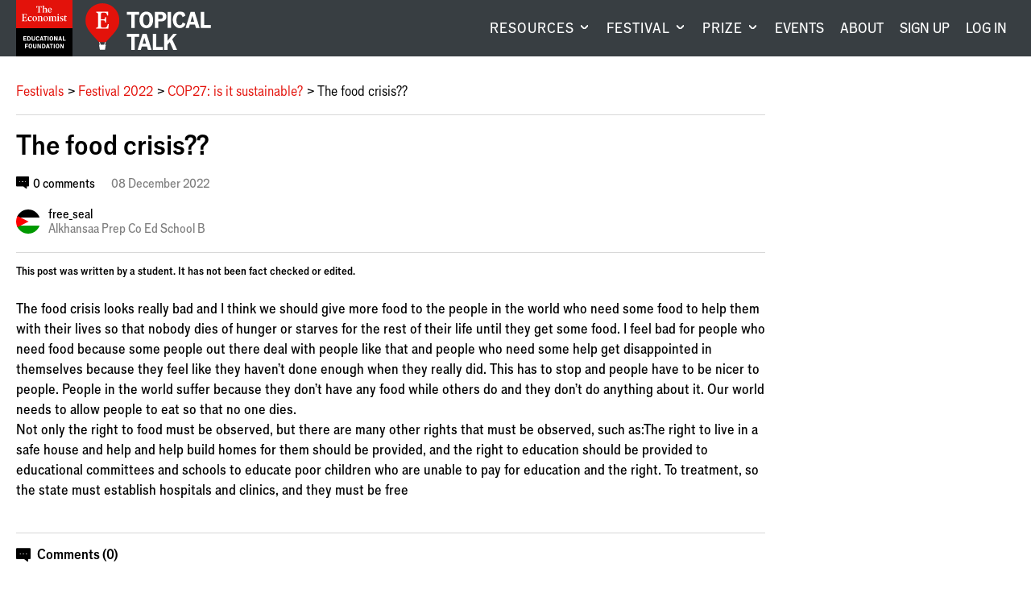

--- FILE ---
content_type: text/html; charset=utf-8
request_url: https://talk.economistfoundation.org/festivals/festival-2022/cop27-is-it-sustainable/the-food-crisis/
body_size: 9217
content:




<!DOCTYPE html>
<!--[if lt IE 7]>      <html class="no-js lt-ie9 lt-ie8 lt-ie7"> <![endif]-->
<!--[if IE 7]>         <html class="no-js lt-ie9 lt-ie8"> <![endif]-->
<!--[if IE 8]>         <html class="no-js lt-ie9"> <![endif]-->
<!--[if gt IE 8]><!--> <html class="no-js"> <!--<![endif]-->
    <head>
        
<meta charset="utf-8" />
<meta http-equiv="X-UA-Compatible" content="IE=edge" />
<meta name="viewport" content="width=device-width, initial-scale=1, maximum-scale=1.0, user-scalable=no" />

<title>The food crisis?? | Topical Talk</title>

<meta name="description" content="The food crisis looks really bad and I think we should give more food to the people in the world who need some food to help them with their lives so that nobody dies of hunger or starves for the rest of their life until they get some food. I feel bad for people who need food because some people out there deal with people like that and people who need some help get disappointed in themselves because they feel like they haven&amp;#x27;t done enough when they really did. This has to stop and people have to be nicer to people. People in the world suffer because they don&amp;#x27;t have any food while others do and they don&amp;#x27;t do anything about it. Our world needs to allow people to eat so that no one dies.Not only the right to food must be observed, but there are many other rights that must be observed, such as:The right to live in a safe house and help and help build homes for them should be provided, and the right to education should be provided to educational committees and schools to educate poor children who are unable to pay for education and the right. To treatment, so the state must establish hospitals and clinics, and they must be free" />

<meta property="og:title" content="The food crisis??" />
<meta property="og:description" content="The food crisis looks really bad and I think we should give more food to the people in the world who need some food to help them with their lives so that nobody dies of hunger or starves for the rest of their life until they get some food. I feel bad for people who need food because some people out there deal with people like that and people who need some help get disappointed in themselves because they feel like they haven&amp;#x27;t done enough when they really did. This has to stop and people have to be nicer to people. People in the world suffer because they don&amp;#x27;t have any food while others do and they don&amp;#x27;t do anything about it. Our world needs to allow people to eat so that no one dies.Not only the right to food must be observed, but there are many other rights that must be observed, such as:The right to live in a safe house and help and help build homes for them should be provided, and the right to education should be provided to educational committees and schools to educate poor children who are unable to pay for education and the right. To treatment, so the state must establish hospitals and clinics, and they must be free">
<meta property="og:site_name" content="Topical Talk">
<meta property="og:type" content="website">
<meta property="og:url" content="https://talk.economistfoundation.org/festivals/festival-2022/cop27-is-it-sustainable/the-food-crisis/">



<meta name="twitter:title" content="The food crisis??" />
<meta name="twitter:description" content="The food crisis looks really bad and I think we should give more food to the people in the world who need some food to help them with their lives so that nobody dies of hunger or starves for the rest of their life until they get some food. I feel bad for people who need food because some people out there deal with people like that and people who need some help get disappointed in themselves because they feel like they haven&amp;#x27;t done enough when they really did. This has to stop and people have to be nicer to people. People in the world suffer because they don&amp;#x27;t have any food while others do and they don&amp;#x27;t do anything about it. Our world needs to allow people to eat so that no one dies.Not only the right to food must be observed, but there are many other rights that must be observed, such as:The right to live in a safe house and help and help build homes for them should be provided, and the right to education should be provided to educational committees and schools to educate poor children who are unable to pay for education and the right. To treatment, so the state must establish hospitals and clinics, and they must be free" />
<meta name="twitter:card" content="summary_large_image" />
<meta name="twitter:site" content="https://talk.economistfoundation.org/festivals/festival-2022/cop27-is-it-sustainable/the-food-crisis/" /><meta name="twitter:creator" content="https://twitter.com/econ_foundation" />

<link rel="shortcut icon" href="/static/images/favicons/favicon.a1355d18430b.ico">
<link rel="apple-touch-icon" sizes="180x180" href="/static/images/favicons/apple-touch-icon.ad32ed59f9a2.png">
<link rel="icon" type="image/png" href="/static/images/favicons/favicon-32x32.492ee0f0ad4f.png" sizes="32x32">
<link rel="icon" type="image/png" href="/static/images/favicons/favicon-16x16.16ef155e71bf.png" sizes="16x16">
<link rel="manifest" href="/static/images/favicons/site.b9aa277fcfc3.webmanifest">
<link rel="mask-icon" href="/static/images/favicons/safari-pinned-tab.a75db9a6662b.svg" color="#312783">
<meta name="apple-mobile-web-app-title" content="Topical Talk">
<meta name="application-name" content="Topical Talk">
<meta name="msapplication-TileColor" content="#ffffff">
<meta name="msapplication-config" content="/static/images/favicons/browserconfig.e4e40b0c82d2.xml">
<meta name="theme-color" content="#ffffff">
        <link rel="stylesheet" type="text/css" href="/static/css/main.min.702b8701761c.css"><meta name="csrf-token" content="tmcC9glcXQOYSPHbPTkOnk7w8l8lfpQG1WoiTVSfLqDX60SvBNq1bJA3OWwtCaQk">
        
        <!-- Google Tag Manager -->
        <script>
          window.dataLayer = window.dataLayer || [];
          function gtag(){dataLayer.push(arguments);}
        </script>
        
        <script>(function(w,d,s,l,i){w[l]=w[l]||[];w[l].push({'gtm.start':
        new Date().getTime(),event:'gtm.js'});var f=d.getElementsByTagName(s)[0],
        j=d.createElement(s),dl=l!='dataLayer'?'&l='+l:'';j.async=true;j.src=
        'https://www.googletagmanager.com/gtm.js?id='+i+dl;f.parentNode.insertBefore(j,f);
        })(window,document,'script','dataLayer','GTM-5BXZM4M');</script>
        <!-- End Google Tag Manager -->
        
    </head>
    <body class="template-articlepage sidebar-layout sidebar-layout pagetype-standpointpage">
      <!-- Google Tag Manager (noscript) -->
      <noscript><iframe src="https://www.googletagmanager.com/ns.html?id=GTM-5BXZM4M"
      height="0" width="0" style="display:none;visibility:hidden"></iframe></noscript>
      <!-- End Google Tag Manager (noscript) -->
      <div class="global-wrapper" id="top">
        
          
        
        
        
          <header id="masthead">
            <div class="navigation">
              <div class="logos">
                <a href="/" class="eef-logo-stacked-container" aria-label="Visit homepage.">
                    <?xml version="1.0" encoding="UTF-8"?>
<svg class="eef-logo-stacked" id="eef-logo-stacked" xmlns="http://www.w3.org/2000/svg" viewBox="0 0 300 300">
  <defs>
    <style>
      .cls-1 {
        fill: #fff;
      }

      .cls-2 {
        fill: #e3120b;
      }
    </style>
  </defs>
  <g id="Contents">
    <rect id="Box" class="cls-2" width="300" height="150"/>
    <g id="Text">
      <path class="cls-1" d="M138.82,107.81v-14.78c0-4.81-3.25-7.21-7.21-7.21s-6.49,2.16-8.65,3.97l.12-3.97c-3,.96-5.89,1.44-8.89,1.68v1.56c2.64.12,3.25,1.56,3.25,3.85v14.9c0,2.28-1.08,2.88-3,3v1.68h11.9v-1.68c-2.4-.12-3.12-.6-3.12-3v-14.3c0-2.64,2.04-4.33,5.17-4.33s4.69,1.68,4.69,4.93v13.7c0,2.28-.96,2.88-3,3v1.68h11.9v-1.68c-2.28-.12-3.13-.6-3.13-3Z"/>
      <path class="cls-1" d="M99.16,85.82c-8.05,0-12.38,6.85-12.38,14.18,0,8.05,5.53,12.98,12.14,12.98,8.05,0,12.38-6.97,12.38-14.06,0-8.29-5.41-13.1-12.14-13.1ZM99.64,111.06c-3.61,0-6.01-2.88-6.73-10.82-.12-1.08-.12-2.16-.12-3.12,0-6.13,1.92-9.38,5.65-9.38s6.01,2.88,6.73,10.82c.12,1.08.12,2.16.12,3.12,0,6.13-2.04,9.38-5.65,9.38Z"/>
      <path class="cls-1" d="M117.91,35.22c.72,0,1.08.24,1.08,1.08v24.88c0,2.16-1.44,3.37-4.33,3.73v1.68h14.66v-1.68c-2.88-.36-4.33-1.56-4.33-3.73v-24.88c0-.84.48-1.08.96-1.08h2.04c3.85,0,5.17,1.56,6.61,6.97h1.8v-8.89h-28.85v8.89h1.8c1.44-5.41,2.64-6.97,6.61-6.97h1.92Z"/>
      <path class="cls-1" d="M142.79,36.18v25.84c0,2.04-.96,2.52-2.88,2.88v1.68h11.42v-1.68c-2.4,0-3-.72-3-2.88v-12.02c0-2.88,2.04-4.93,5.05-4.93s4.57,1.68,4.57,4.81v12.14c0,2.04-.72,2.52-2.76,2.88v1.68h11.54v-1.68c-2.28-.24-3.25-.84-3.25-2.88v-13.58c0-4.57-3.12-6.85-6.73-6.85-3.85,0-6.85,2.4-8.41,3.85v-1.44l.24-14.06c-3,.84-6.13,1.32-9.13,1.44v1.44c2.64.6,3.37,1.32,3.37,3.37Z"/>
      <path class="cls-1" d="M75.96,109.01c-5.05,0-7.93-4.09-7.93-10.46,0-6.01,1.68-10.7,5.53-10.7s3.85,5.05,6.97,5.05c1.56,0,2.88-1.32,2.88-3,0-2.52-3.25-4.09-7.45-4.09-8.17,0-13.7,5.89-13.7,14.66,0,7.69,4.21,12.5,10.94,12.5,5.53,0,9.13-3.13,11.18-6.01l-1.2-1.32c-1.8,1.68-4.09,3.37-7.21,3.37Z"/>
      <path class="cls-1" d="M47.84,110.34h-2.16c-3.49,0-4.45-1.08-4.45-3.37v-12.98l5.41.24c2.64.12,3.61.72,4.09,4.69h1.92v-11.9h-1.92c-.48,3.97-1.44,4.69-4.09,4.81l-5.41.24v-11.54c0-2.4,1.08-3.37,3.85-3.37h3.85c4.33,0,5.05,1.8,6.13,6.37h1.92v-8.53h-26.32v1.68c2.76.6,4.09,1.56,4.09,3.61v26.68c0,2.28-1.32,3.25-4.33,3.85v1.68h27.04l1.08-9.86h-2.16c-1.56,5.77-2.4,7.69-8.53,7.69Z"/>
      <path class="cls-1" d="M268.87,108.65c-.96.6-2.4,1.08-3.73,1.08-1.56,0-2.88-.72-2.88-3.37v-16.71h7.21v-2.64h-7.21v-6.49h-1.8c-.96,4.45-3.61,7.21-6.73,7.57v1.56h2.88l-.24,17.79c0,3.37,1.2,5.53,5.65,5.53,2.76,0,5.29-.84,7.57-3l-.72-1.32Z"/>
      <path class="cls-1" d="M226.8,107.81v-14.42l.24-7.57c-3.13.96-6.13,1.44-9.25,1.68v1.56c2.64.12,3.25,1.56,3.25,3.85v14.9c0,2.28-.84,2.88-2.76,3v1.68h11.54v-1.68c-2.52-.12-3-.6-3-3Z"/>
      <path class="cls-1" d="M245.91,97.72l-4.33-2.16c-2.16-1.08-3-2.52-3-4.09,0-2.4,1.92-3.97,4.45-3.97,3.25,0,4.57,2.64,5.53,4.93h1.56l-.12-5.29c-1.92-.84-4.33-1.32-6.37-1.32-5.17,0-9.98,3-9.98,8.17,0,3.13,1.8,5.53,4.57,6.85l3.97,1.92c2.52,1.2,3.73,2.28,3.73,4.45,0,2.64-2.16,3.97-4.69,3.97-3.97,0-5.17-2.88-6.01-6.61h-1.8l.12,6.73c1.44.72,4.45,1.68,7.69,1.68,6.01,0,10.1-3.49,10.1-8.29,0-3.25-1.8-5.17-5.41-6.97Z"/>
      <path class="cls-1" d="M223.92,81.97c2.04,0,3.61-1.56,3.61-3.61s-1.56-3.61-3.61-3.61-3.61,1.56-3.61,3.61,1.56,3.61,3.61,3.61Z"/>
      <path class="cls-1" d="M189.9,61.42l-1.2-1.32c-1.8,1.68-4.09,3.37-7.21,3.37-5.29,0-7.21-3.73-7.21-9.5v-.84h15.75c.36-6.61-3.25-11.54-9.62-11.54-6.97,0-11.9,5.89-11.9,13.82,0,7.21,3.85,12.02,10.58,12.02,5.29,0,8.89-3.37,10.82-6.01ZM179.69,43.63c2.76,0,4.93,2.16,4.57,7.57h-9.98c.36-5.41,2.64-7.57,5.41-7.57Z"/>
      <path class="cls-1" d="M212.02,107.81v-14.78c0-4.81-3.37-7.21-6.97-7.21-2.88,0-6.13,1.8-8.65,3.97-.96-2.64-3.37-3.97-5.89-3.97-3.25,0-6.73,2.04-9.01,3.97l.12-3.97c-3,.96-5.89,1.44-8.89,1.68v1.56c2.64.12,3.25,1.56,3.25,3.85v14.9c0,2.28-1.08,2.88-3,3v1.68h12.02v-1.68c-2.4-.12-3.25-.6-3.25-3v-13.58c0-3.13,2.04-5.05,5.05-5.05,2.64,0,4.33,1.92,4.33,4.93v13.7c0,2.28-.96,2.88-3,3v1.68h12.02v-1.68c-2.4-.12-3.25-.6-3.25-3v-13.58c0-3.13,2.04-5.05,5.05-5.05,2.64,0,4.33,1.92,4.33,4.93v13.7c0,2.28-.96,2.88-3,3v1.68h11.9v-1.68c-2.28-.12-3.12-.6-3.12-3Z"/>
      <path class="cls-1" d="M157.45,85.82c-8.05,0-12.38,6.85-12.38,14.18,0,8.05,5.53,12.98,12.14,12.98,8.05,0,12.38-6.97,12.38-14.06,0-8.29-5.41-13.1-12.14-13.1ZM157.93,111.06c-3.61,0-6.01-2.88-6.73-10.82-.12-1.08-.12-2.16-.12-3.12,0-6.13,1.92-9.38,5.65-9.38s6.01,2.88,6.73,10.82c.12,1.08.12,2.16.12,3.12,0,6.13-2.04,9.38-5.65,9.38Z"/>
    </g>
  </g>
  <rect x="0" y="150" width="300" height="150"/>
  <g>
    <path class="cls-1" d="M38.55,193.31h15.97v4.1h-10.9v5.27h8.5v3.93h-8.5v5.93h11.24v4.1h-16.3v-23.34Z"/>
    <path class="cls-1" d="M59.38,193.31h8.3c7.37,0,10.44,5.4,10.44,11.57s-3.07,11.77-10.44,11.77h-8.3v-23.34ZM67.22,212.61c3.93,0,5.6-3.07,5.6-7.63s-1.67-7.63-5.77-7.63h-2.6v15.27h2.77Z"/>
    <path class="cls-1" d="M82.62,209.04v-15.74h5.03v15.04c0,2.6,1.3,4.3,4.2,4.3,2.67,0,4.07-1.6,4.07-4.3v-15.04h4.7v15.97c0,4.73-3.37,7.8-8.84,7.8-5.8,0-9.17-2.8-9.17-8.04Z"/>
    <path class="cls-1" d="M105.18,204.94c0-7.67,4.17-12.04,10.13-12.04,3.8,0,7.1,1.8,8.3,5.93l-4.13,2.13c-.67-2.57-2-3.83-4.1-3.83-2.77,0-4.87,2.07-4.87,7.9,0,5.4,2,7.63,4.73,7.63,2.07,0,3.63-1.17,4.23-3.9l4.33,1.83c-1.17,3.97-4.2,6.43-8.87,6.43-6.24,0-9.77-4.73-9.77-12.1Z"/>
    <path class="cls-1" d="M132.92,193.31h5.93l7.3,23.34h-5.4l-1.43-4.93h-7.47l-1.4,4.93h-4.77l7.24-23.34ZM138.15,207.78l-2.6-8.97-2.57,8.97h5.17Z"/>
    <path class="cls-1" d="M145.75,193.31h17.9v4.2h-6.43v19.14h-5.03v-19.14h-6.44v-4.2Z"/>
    <path class="cls-1" d="M167.62,193.31h5.07v23.34h-5.07v-23.34Z"/>
    <path class="cls-1" d="M177.38,204.98c0-7.5,4.03-12.14,9.93-12.14s9.94,4.63,9.94,12.14-4,12.14-9.94,12.14-9.93-4.63-9.93-12.14ZM191.92,204.94c0-5.74-1.87-7.9-4.6-7.9s-4.6,2.17-4.6,7.9,1.9,7.93,4.6,7.93,4.6-2.2,4.6-7.93Z"/>
    <path class="cls-1" d="M201.95,193.31h5.73l8.1,16.44v-16.44h4.57v23.34h-5.73l-8.07-16.3v16.3h-4.6v-23.34Z"/>
    <path class="cls-1" d="M231.48,193.31h5.93l7.3,23.34h-5.4l-1.43-4.93h-7.47l-1.4,4.93h-4.77l7.24-23.34ZM236.72,207.78l-2.6-8.97-2.57,8.97h5.17Z"/>
    <path class="cls-1" d="M248.58,193.31h5.07v19.07h9.77v4.27h-14.84v-23.34Z"/>
    <path class="cls-1" d="M47.27,256.65v-23.34h15.5v4.1h-10.44v5.77h9.5v4.07h-9.5v9.4h-5.07Z"/>
    <path class="cls-1" d="M65.87,244.98c0-7.5,4.03-12.14,9.93-12.14s9.94,4.63,9.94,12.14-4,12.14-9.94,12.14-9.93-4.63-9.93-12.14ZM80.4,244.94c0-5.74-1.87-7.9-4.6-7.9s-4.6,2.17-4.6,7.9,1.9,7.93,4.6,7.93,4.6-2.2,4.6-7.93Z"/>
    <path class="cls-1" d="M90.27,249.04v-15.74h5.03v15.04c0,2.6,1.3,4.3,4.2,4.3,2.67,0,4.07-1.6,4.07-4.3v-15.04h4.7v15.97c0,4.73-3.37,7.8-8.84,7.8-5.8,0-9.17-2.8-9.17-8.04Z"/>
    <path class="cls-1" d="M113.73,233.31h5.73l8.1,16.44v-16.44h4.57v23.34h-5.73l-8.07-16.3v16.3h-4.6v-23.34Z"/>
    <path class="cls-1" d="M137.73,233.31h8.3c7.37,0,10.44,5.4,10.44,11.57s-3.07,11.77-10.44,11.77h-8.3v-23.34ZM145.57,252.61c3.93,0,5.6-3.07,5.6-7.63s-1.67-7.63-5.77-7.63h-2.6v15.27h2.77Z"/>
    <path class="cls-1" d="M165.63,233.31h5.93l7.3,23.34h-5.4l-1.43-4.93h-7.47l-1.4,4.93h-4.77l7.24-23.34ZM170.87,247.78l-2.6-8.97-2.57,8.97h5.17Z"/>
    <path class="cls-1" d="M178.47,233.31h17.9v4.2h-6.43v19.14h-5.03v-19.14h-6.44v-4.2Z"/>
    <path class="cls-1" d="M200.33,233.31h5.07v23.34h-5.07v-23.34Z"/>
    <path class="cls-1" d="M210.1,244.98c0-7.5,4.03-12.14,9.93-12.14s9.94,4.63,9.94,12.14-4,12.14-9.94,12.14-9.93-4.63-9.93-12.14ZM224.64,244.94c0-5.74-1.87-7.9-4.6-7.9s-4.6,2.17-4.6,7.9,1.9,7.93,4.6,7.93,4.6-2.2,4.6-7.93Z"/>
    <path class="cls-1" d="M234.67,233.31h5.73l8.1,16.44v-16.44h4.57v23.34h-5.73l-8.07-16.3v16.3h-4.6v-23.34Z"/>
  </g>
</svg>
                </a>
                
                <a href="/" class="tt-logo-horizontal-container" aria-label="Visit homepage.">
                  <?xml version="1.0" encoding="UTF-8"?>
<svg class="tt-logo-horizontal" id="tt-logo-horizontal" xmlns="http://www.w3.org/2000/svg" version="1.1" viewBox="0 0 1485.4 552.8">
  <!-- Generator: Adobe Illustrator 29.8.2, SVG Export Plug-In . SVG Version: 2.1.1 Build 3)  -->
  <defs>
    <style>
      .st0 {
        fill: #fff;
      }

      .st1 {
        fill: #e3120b;
      }
    </style>
  </defs>
  <g id="Layer_1-2">
    <g>
      <g>
        <path class="st1" d="M400.9,200.8C400.9,90.4,311.4.9,201,.9S1.1,90.4,1.1,200.8s0,2.2,0,3.3c0,2.2-.1,4.4-.1,6.7,0,96.8,82.4,160.2,159.9,250.2h79.9c77.5-90,159.9-153.4,159.9-250.2s0-2.2,0-3.3c0-2.2.1-4.4.1-6.7h0Z"/>
        <polygon class="st0" points="241 460.9 231 460.9 221 490.9 221.2 491 180.9 491 171 460.9 161 460.9 170.9 491 161 491 171 550.9 231 550.9 241 491 231 491 241 460.9"/>
        <path class="st0" d="M218.9,289.2h-11.5c-18.6,0-23.7-5.8-23.7-17.9v-69.2l28.8,1.3c14.1.6,19.2,3.8,21.8,25h10.2v-63.4h-10.2c-2.6,21.1-7.7,25-21.8,25.6l-28.8,1.3v-61.5c0-12.8,5.8-17.9,20.5-17.9h20.5c23.1,0,26.9,9.6,32.7,33.9h10.2v-45.5H127.3v9c14.7,3.2,21.8,8.3,21.8,19.2v142.2c0,12.2-7.1,17.3-23.1,20.5v9h144.1l5.8-52.5h-11.5c-8.3,30.8-12.8,41-45.5,41h0Z"/>
      </g>
      <g>
        <path class="st0" d="M491.2,102.9h145v34h-52.1v155h-40.8v-155h-52.1v-34Z"/>
        <path class="st0" d="M639.8,197.4c0-60.8,32.7-98.3,80.5-98.3s80.5,37.5,80.5,98.3-32.4,98.3-80.5,98.3-80.5-37.5-80.5-98.3ZM757.5,197.1c0-46.4-15.1-64-37.3-64s-37.3,17.6-37.3,64,15.4,64.3,37.3,64.3,37.3-17.8,37.3-64.3h0Z"/>
        <path class="st0" d="M958,158.2c0,41.6-30.5,56.2-58.3,56.2h-37.3v77.5h-41V102.9h78.8c29.7,0,57.8,14.8,57.8,55.4h0ZM890,184.7c12.4,0,25.7-4.6,25.7-24.8s-12.4-24.6-25.7-24.6h-27.5v49.4h27.5Z"/>
        <path class="st0" d="M972,102.9h41v189h-41V102.9Z"/>
        <path class="st0" d="M1033.7,197.1c0-62.1,33.8-97.5,82.1-97.5s57.5,14.6,67.2,48.1l-33.5,17.3c-5.4-20.8-16.2-31.1-33.2-31.1s-39.4,16.7-39.4,64,16.2,61.8,38.3,61.8,29.4-9.4,34.3-31.6l35.1,14.9c-9.4,32.1-34,52.1-71.8,52.1s-79.1-38.3-79.1-98h0Z"/>
        <path class="st0" d="M1243.8,102.9h48.1l59.1,189h-43.7l-11.6-40h-60.5l-11.3,40h-38.6l58.6-189h0ZM1286.1,220.1l-21.1-72.6-20.8,72.6h41.9Z"/>
        <path class="st0" d="M1364.1,102.9h41v154.4h79.1v34.6h-120.2V102.9Z"/>
        <path class="st0" d="M491.2,362.9h145v34h-52.1v155h-40.8v-155h-52.1v-34h0Z"/>
        <path class="st0" d="M675.6,362.9h48.1l59.1,189h-43.7l-11.6-40h-60.5l-11.3,40h-38.6l58.6-189h0ZM718,480.1l-21.1-72.6-20.8,72.6h41.8Z"/>
        <path class="st0" d="M797.6,362.9h41v154.4h79.1v34.6h-120.2v-189h0Z"/>
        <path class="st0" d="M931.2,362.9h41v79.9l66.4-79.9h43.2l-55.1,63.2,57.8,125.8h-45.6l-41-92.6-25.7,29.4v63.2h-41v-189Z"/>
      </g>
    </g>
  </g>
</svg>
                </a>
                <a href="/" class="tt-balloon-container" aria-label="Visit homepage.">
                  <?xml version="1.0" encoding="UTF-8"?>
<svg class="tt-balloon" id="tt-balloon" width="400px" height="551px" viewBox="0 0 400 551" version="1.1" xmlns="http://www.w3.org/2000/svg" xmlns:xlink="http://www.w3.org/1999/xlink">
    <title>Topical Talk</title>
    <g id="Page-1" stroke="none" stroke-width="1" fill="none" fill-rule="evenodd">
        <g id="tt-balloon" transform="translate(0.000000, 0.900000)" fill-rule="nonzero">
            <g id="Group">
                <path d="M399.9,199.9 C399.9,89.5 310.4,2.2759572e-14 200,2.2759572e-14 C89.6,2.2759572e-14 0.1,89.5 0.1,199.9 C0.1,310.3 0.1,202.1 0.1,203.2 C0.1,205.4 0,207.6 0,209.9 C0,306.7 82.4,370.1 159.9,460.1 L239.8,460.1 C317.3,370.1 399.7,306.7 399.7,209.9 C399.7,113.1 399.7,207.7 399.7,206.6 C399.7,204.4 399.8,202.2 399.8,199.9 L399.8,199.9 L399.9,199.9 Z" id="Path" fill="#E3120B"></path>
                <polygon id="Path" fill="#FFFFFF" points="240 460 230 460 220 490 220.2 490.1 179.9 490.1 170 460 160 460 169.9 490.1 160 490.1 170 550 230 550 240 490.1 230 490.1"></polygon>
                <path d="M217.9,288.3 L206.4,288.3 C187.8,288.3 182.7,282.5 182.7,270.4 L182.7,201.2 L211.5,202.5 C225.6,203.1 230.7,206.3 233.3,227.5 L243.5,227.5 L243.5,164.1 L233.3,164.1 C230.7,185.2 225.6,189.1 211.5,189.7 L182.7,191 L182.7,129.5 C182.7,116.7 188.5,111.6 203.2,111.6 L223.7,111.6 C246.8,111.6 250.6,121.2 256.4,145.5 L266.6,145.5 L266.6,100 L126.3,100 L126.3,109 C141,112.2 148.1,117.3 148.1,128.2 L148.1,270.4 C148.1,282.6 141,287.7 125,290.9 L125,299.9 L269.1,299.9 L274.9,247.4 L263.4,247.4 C255.1,278.2 250.6,288.4 217.9,288.4 L217.9,288.4 L217.9,288.3 Z" id="Path" fill="#FFFFFF"></path>
            </g>
        </g>
    </g>
</svg>
                </a>
              </div>
              <div class="notifications notifications-mobile">
                <a href="/profile/" aria-label="Visit your profile.">
                  
    <span class="icon icon-user"></span>

                  
                </a>
              </div>
              <button aria-label="Show menu" aria-expanded="false" class="mobile-menu logged-out">
                
    <span class="icon icon-menu"></span>

              </button>
              
              <nav id="global-nav" aria-label="Main navigation.">
              
                <ul class="navigation__wrapper">
  
    
    <li class="navigation__first-level">
      <button class="navigation__expand" aria-label="Visit RESOURCES." aria-expanded="false">
        RESOURCES
      </button>
      <div class="navigation__active-tab"></div>
      <div class="navigation__second-level has-highlight">
        <div class="container">

        
          
          <span class="navigation__tab-title">Current affairs lessons</span>
          
          <div class="navigation__submenu-layout">
            <div class="navigation__highlight">
              <div class="navigation__highlight-container">
                
                <a class="navigation__highlight-img-link" aria-label="Visit Topical Talk Resources." href="/resources/"><img alt="Collage of pages from a Topical Talk lesson" height="180" src="https://cdn.burnetnewsclub.com/media/images/Resources-Highlight.2e16d0ba.fill-265x180.png" width="265"></a>
                
                <div class="navigation__highlight-aside">
                  <a href="/resources/" class="navigation__highlight-aside-title">Topical Talk Resources</a>
                  <a href="/resources/" class="btn white center">Explore the library</a>
                </div>
              </div>
            </div>
            <div class="navigation__aside">
              <ul class="navigation__aside-list">
              
                <li>
                  <a href="/lesson-bundles/" class="navigation__highlight-aside-title">LESSON BUNDLES</a>
                </li>
              
                <li>
                  <a href="/about/enrichment/" class="navigation__highlight-aside-title">ENRICHMENT</a>
                </li>
              
                <li>
                  <a href="/support/" class="navigation__highlight-aside-title">SUPPORT</a>
                </li>
              
              </ul>
            </div>
          </div>
        
        </div>
      </div>
    </li>
    
  
    
    <li class="navigation__first-level">
      <button class="navigation__expand" aria-label="Visit FESTIVAL." aria-expanded="false">
        FESTIVAL
      </button>
      <div class="navigation__active-tab"></div>
      <div class="navigation__second-level has-highlight">
        <div class="container">

        
          
          <span class="navigation__tab-title">19 January – 13 March 2026</span>
          
          <div class="navigation__submenu-layout">
            <div class="navigation__highlight">
              <div class="navigation__highlight-container">
                
                <a class="navigation__highlight-img-link" aria-label="Visit Topical Talk Festival 2026." href="/festivals/festival-2026/"><img alt="" height="180" src="https://cdn.burnetnewsclub.com/media/images/Topical_Talk_Festival_2026_Thumbna.2e16d0ba.fill-265x180.png" width="265"></a>
                
                <div class="navigation__highlight-aside">
                  <a href="/festivals/festival-2026/" class="navigation__highlight-aside-title">Topical Talk Festival 2026</a>
                  <a href="/festivals/festival-2026/" class="btn white center">Visit the Student Hub</a>
                </div>
              </div>
            </div>
            <div class="navigation__aside">
              <ul class="navigation__aside-list">
              
                <li>
                  <a href="/festivals/" class="navigation__highlight-aside-title">ABOUT</a>
                </li>
              
                <li>
                  <a href="/festivals/past-festivals/" class="navigation__highlight-aside-title">PAST FESTIVALS</a>
                </li>
              
                <li>
                  <a href="/festivals/awards/" class="navigation__highlight-aside-title">AWARDS</a>
                </li>
              
              </ul>
            </div>
          </div>
        
        </div>
      </div>
    </li>
    
  
    
    <li class="navigation__first-level">
      <button class="navigation__expand" aria-label="Visit PRIZE." aria-expanded="false">
        PRIZE
      </button>
      <div class="navigation__active-tab"></div>
      <div class="navigation__second-level has-highlight">
        <div class="container">

        
          
          <span class="navigation__tab-title">A news-based unit of work and annual competition</span>
          
          <div class="navigation__submenu-layout">
            <div class="navigation__highlight">
              <div class="navigation__highlight-container">
                
                <a class="navigation__highlight-img-link" aria-label="Visit Leadership for Change Prize 2025." href="/prizes/leadership-prize-2025/"><img alt="" height="180" src="https://cdn.burnetnewsclub.com/media/images/L4C_2025_Top_Navigation_Image.66724570.fill-265x180.png" width="265"></a>
                
                <div class="navigation__highlight-aside">
                  <a href="/prizes/leadership-prize-2025/" class="navigation__highlight-aside-title">Leadership for Change Prize 2025</a>
                  <a href="/prizes/leadership-prize-2025/" class="btn white center">Learn more</a>
                </div>
              </div>
            </div>
            <div class="navigation__aside">
              <ul class="navigation__aside-list">
              
                <li>
                  <a href="/prizes/leadership-prize-2025/about-the-curriculum/" class="navigation__highlight-aside-title">CURRICULUM</a>
                </li>
              
                <li>
                  <a href="/prizes/leadership-prize-2025/prizewinners/" class="navigation__highlight-aside-title">WINNERS</a>
                </li>
              
                <li>
                  <a href="https://talk.economistfoundation.org/prizes/leadership-prize-2024/digital-showcase/" class="navigation__highlight-aside-title">2024 DIGITAL SHOWCASE</a>
                </li>
              
              </ul>
            </div>
          </div>
        
        </div>
      </div>
    </li>
    
  
    
        <li class="navigation__first-level single-tier">
          <a href="/events/">EVENTS</a>
        </li>
    
  
    
        <li class="navigation__first-level single-tier">
          <a href="/about/">ABOUT</a>
        </li>
    
  

  
  
  <li class="navigation__first-level single-tier">
    <a href="/account/register/" aria-label="Create an account.">Sign up</a>
  </li>
  <li class="navigation__first-level single-tier">
    <a href="/account/login/" aria-label="Log in your account.">Log In</a>
  </li>
  
</ul>
              </nav>
              
              
            </div>
          </header>
        
        
          
        
        
        
        
        
          
          <div class="container">
            <main class="body-content">
              
      
                
                <nav class="breadcrumb">
                  <ul>
                    
                      <li><a href="/festivals/">Festivals</a></li>
                    
                      <li><a href="/festivals/festival-2022/">Festival 2022</a></li>
                    
                      <li><a href="/festivals/festival-2022/cop27-is-it-sustainable/">COP27: is it sustainable?</a></li>
                    
                    <li class=”active”>The food crisis??</li>
                    
                  </ul>
                </nav>
                
              
  
              
    <article>
      
        <header>
          <h1>The food crisis??</h1>
          
    <aside class="article-stats">
        
        <div class="comments">
            
    <span class="icon icon-comment"></span>

            <a href="#comments">0 comments</a>
        </div>
        <span class="date">08 December 2022</span>

    </aside>

          
    <div class="article-byline">
    
        <span class="user-flag"><svg id="flag-icons-ps" viewbox="0 0 512 512" xmlns="http://www.w3.org/2000/svg">
 <defs>
  <clippath id="ps">
   <path d="M237.1 0h493.5v493.5H237.1z" fill-opacity=".7">
   </path>
  </clippath>
 </defs>
 <g clip-path="ps" transform="translate(-246) scale(1.0375)">
  <g fill-rule="evenodd" stroke-width="1pt">
   <path d="M0 0h987v164.5H0z">
   </path>
   <path d="M0 164.5h987V329H0z" fill="#fff">
   </path>
   <path d="M0 329h987v164.5H0z" fill="#090">
   </path>
   <path d="m0 493.5 493.5-246.8L0 0v493.5z" fill="red">
   </path>
  </g>
 </g>
</svg></span>
    
        <div>
            <span class="author" rel="author">
            
                
                <a href="/student/free_seal/">free_seal</a>
            
            </span><br>
             <a href="/class/alkhansaa-prep-co-ed-school-b-2/" class="club">Alkhansaa Prep Co Ed School B</a>
        </div>
    </div>
    <p class="standpoint-notice">This post was written by a student. It has not been fact checked or edited.</p>

          
        </header>
        
          
        
      <section>
        <section class="rich-text-container">
<div class="rich-text"><p data-block-key="4iyf4">The food crisis looks really bad and I think we should give more food to the people in the world who need some food to help them with their lives so that nobody dies of hunger or starves for the rest of their life until they get some food. I feel bad for people who need food because some people out there deal with people like that and people who need some help get disappointed in themselves because they feel like they haven&#x27;t done enough when they really did. This has to stop and people have to be nicer to people. People in the world suffer because they don&#x27;t have any food while others do and they don&#x27;t do anything about it. Our world needs to allow people to eat so that no one dies.<br/>Not only the right to food must be observed, but there are many other rights that must be observed, such as:The right to live in a safe house and help and help build homes for them should be provided, and the right to education should be provided to educational committees and schools to educate poor children who are unable to pay for education and the right. To treatment, so the state must establish hospitals and clinics, and they must be free</p></div>
</section>
        
      </section>
      
      
      
        
  <section id="comments" name="comments" class="comments-container ">
    <h3>
    <span class="icon icon-comment"></span>
 Comments (0)</h3>
    <p class="comment_form_message">You must be logged in with Student Hub access to post a comment. <a href=/account/register/>Sign up now!</a></p>
    
    
    
  </section>

<script>
  var reaction_starters = {"agree": "I agree because... ", "unsure": "I'm not sure about this because... ", "disagree": "I disagree because... "};
</script>
      
    </article>

            </main>
          
            
          </div>
          
      </div>
      </div>
      
        <footer class="global-footer">

  <div class="container">

    <div class="contact-us">
        <h2 class="h5">Contact us</h2>
        <p class="address">The Economist Educational Foundation<br>The Adelphi<br>1-11 John Adam Street<br>London WC2N 6HT<br>United Kingdom</p>
        <p><a href="/cdn-cgi/l/email-protection#d6b0b9a3b8b2b7a2bfb9b8a2b3b7bb96b3b5b9b8b9bbbfa5a2f8b5b9bb"><span class="__cf_email__" data-cfemail="a8cec7ddc6ccc9dcc1c7c6dccdc9c5e8cdcbc7c6c7c5c1dbdc86cbc7c5">[email&#160;protected]</span></a></p>
    </div>

    <div class="social">
      <h2 class="h5">Sign up to receive our free resources</h2>
      <a href="/account/register/" class="btn primary sign-up-btn">Sign up</a>
      <h2 class="h5">Keep updated</h2>
      <ul>
        <li>
          <a href="https://twitter.com/econ_foundation">
            <svg xmlns="http://www.w3.org/2000/svg" viewBox="0 0 512 512" class="twitter-icon"><!--!Font Awesome Free 6.5.1 by @fontawesome - https://fontawesome.com License - https://fontawesome.com/license/free Copyright 2024 Fonticons, Inc.--><path d="M389.2 48h70.6L305.6 224.2 487 464H345L233.7 318.6 106.5 464H35.8L200.7 275.5 26.8 48H172.4L272.9 180.9 389.2 48zM364.4 421.8h39.1L151.1 88h-42L364.4 421.8z"/></svg>
            <span class="text-indent">X/Twitter</span>
          </a>
        </li>
        <li>
          <a href="https://www.instagram.com/econ_foundation/">
            
    <span class="icon icon-instagram"></span>

            <span class="text-indent">Instagram</span>
          </a>
        </li>
        <li>
          <a href="https://www.facebook.com/economistfoundation/">
            
    <span class="icon icon-facebook"></span>

            <span class="text-indent">Facebook</span>
          </a>
        </li>
        <li>
          <a href="https://www.linkedin.com/company/the-economist-educational-foundation">
            
    <span class="icon icon-linkedin"></span>

            <span class="text-indent">LinkedIn</span>
          </a>
        </li>
      </ul>  
    </div>

    <div class="contact-us">
        <p>
          <a href="/about/safeguarding/">Safeguarding</a><br>
          <a href="/about/terms-of-use/">Terms of use</a><br>
           <a href="/about/privacy-policy/">Privacy policy</a><br>
          <a href="#privacy-manager" class="js-cmp-manage-cookies">Manage Cookies</a>
        </p>
    </div>

    <nav class="links">
      <ul>
        
          <li><a href="/account/login/">Login</a></li>
        
        <li><a href="/about/">About</a></li>
        <li><a href="/resources/">Topical Talk Resources</a></li>
        <li><a href="https://economistfoundation.org">The Economist Educational Foundation</a></li>
      </ul>
    </nav>

    <div class="corporate">
      <span>Copyright © 2026 The Economist Educational Foundation <br>
        The Economist Educational Foundation is a registered charity | Charity no. 1147661 | A member of the <a href="http://www.faireducation.org.uk/">Fair Education Alliance</a>
    </div>

  </div>
</footer>
      
      
      <script data-cfasync="false" src="/cdn-cgi/scripts/5c5dd728/cloudflare-static/email-decode.min.js"></script><script>
        window._cmp_ = {
            config: {
              propertyHref: "https://economistfoundation.org",
              gdpr: {
                includeTcfApi: false,
              },
              ccpa: {},
              accountId: 1747,
              privacyManager: 638040,
              autoload: true,
            },
      };
      </script>
      <script src="//cmp-cdn.p.aws.economist.com/latest/configs/economistfoundation.config.js"></script>
      <script src="//cmp-cdn.p.aws.economist.com/latest/cmp.min.js"></script>
      <script type="text/javascript" src="/static/js/main.min.ea6305249d1c.js"></script>
      
    </body>
</html>